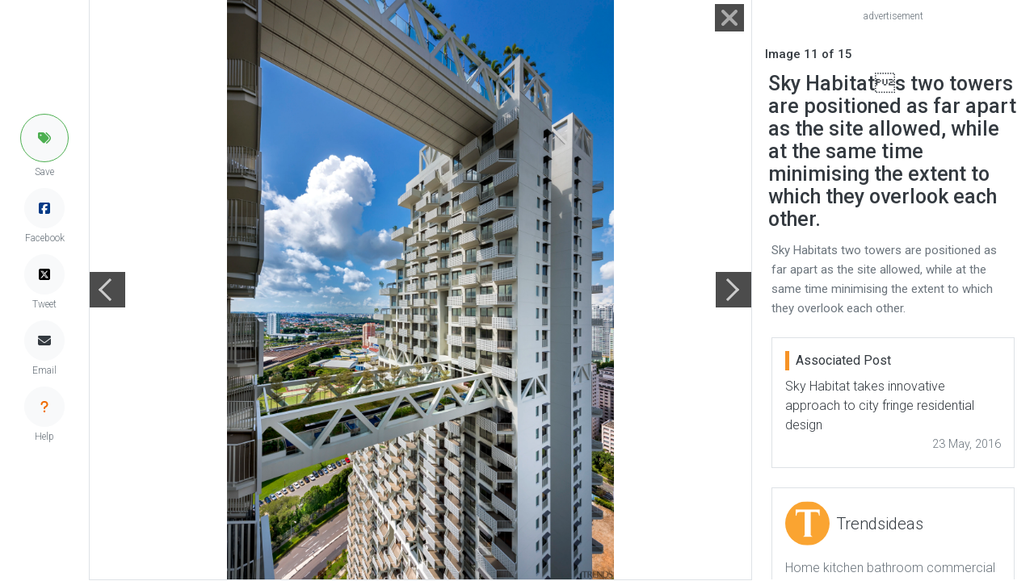

--- FILE ---
content_type: text/html; charset=UTF-8
request_url: https://trendsideas.com/gallery/stories/sky-habitat-takes-innovative-approach-to-city-fringe-residential-design/176321-sky-habitat-s-two-towers-are-positioned-as-far-apart-as-the-site-allowed-while-at-the-same-time-minimising-the-extent-to-which-they-overlook-each-other
body_size: 4689
content:
<!doctype html>
<html lang="en">
  <head>
    <script>
  if (window.location.host == "new.trendsideas.com"){
    window.location.href = "https://trendsideas.com" + window.location.pathname;
  }
</script>

    <meta name="google-site-verification" content="wkVB-2Lf60W5lZdUZlHWjOBiS-IEyhb_GWpL-8uQc1A"/>
<meta charset="utf-8">
<meta content="width=device-width, initial-scale=1.0, maximum-scale=1.0, user-scalable=0" name="viewport"/>
<meta http-equiv="X-UA-Compatible" content="IE=edge,chrome=1"/>
<link
rel="icon" href="/favicon.ico"/>
<!--     Fonts and icons     -->
<link
rel="stylesheet" type="text/css" href="https://fonts.googleapis.com/css?family=Roboto:300,400,500,700"/>

<link rel="stylesheet" href="/css/all.css?id=c85e6039dcf6ae5e89c8">

    <!-- Google tag (gtag.js) -->
<script async src="https://www.googletagmanager.com/gtag/js?id=G-YHMRQVXZSM"></script>
<script>
  window.dataLayer = window.dataLayer || [];
  function gtag(){dataLayer.push(arguments);}
  gtag('js', new Date());

  gtag('config', 'G-YHMRQVXZSM');
</script>
<script>
	window.gaId = "";
</script>
<script async='async' src='https://www.googletagservices.com/tag/js/gpt.js'></script>
<script>
	var googletag = googletag || {};
googletag.cmd = googletag.cmd || [];
googletag.cmd.push(function () {
	googletag.defineSlot('/134761976/REC-SLOT-5', [728.0, 90.0], 'div-gpt-ad-1524450308023-4').addService(googletag.pubads());
googletag.defineSlot('/134761976/REC-SLOT-1', [300, 250], 'div-gpt-ad-1524450308023-0').addService(googletag.pubads());
googletag.defineSlot('/134761976/REC-SLOT-2', [300, 250], 'div-gpt-ad-1524450308023-1').addService(googletag.pubads());
googletag.defineSlot('/134761976/REC-SLOT-3', [300, 250], 'div-gpt-ad-1524450308023-2').addService(googletag.pubads());
googletag.defineSlot('/134761976/REC-SLOT-4', [300, 250], 'div-gpt-ad-1524450308023-3').addService(googletag.pubads());
googletag.defineSlot('/134761976/rec-slot-8-right', [300, 250], 'div-gpt-ad-1722093699070-0').addService(googletag.pubads());
googletag.defineSlot('/134761976/Rec-slot-9-right', [300, 250], 'div-gpt-ad-1722094203406-0').addService(googletag.pubads());
googletag.defineSlot('/134761976/REC-SLOT-6', [300, 500], 'div-gpt-ad-1579481098465-0').addService(googletag.pubads());

googletag.pubads().enableSingleRequest();
googletag.pubads().collapseEmptyDivs(true);
googletag.pubads().setTargeting('categories', []);
googletag.pubads().setTargeting('company-slug', []);
googletag.pubads().setTargeting('book-slug', []);
googletag.enableServices();
});
</script>
<script>
	(function (w, d, s, l, i) {
w[l] = w[l] || [];
w[l].push({'gtm.start': new Date().getTime(), event: 'gtm.js'});
var f = d.getElementsByTagName(s)[0],
j = d.createElement(s),
dl = l != 'dataLayer' ? '&l=' + l : '';
j.async = true;
j.src = 'https://www.googletagmanager.com/gtm.js?id=' + i + dl;
f.parentNode.insertBefore(j, f);
})(window, document, 'script', 'dataLayer', 'GTM-MKNDLPR');
</script>
<!--Business Profile Report tracking-->
<script>
	window.dataLayer = window.dataLayer || [];
window.dataLayer.push({'event': 'relatedInfo', 'profile': [],});
</script>
<!-- Start of HubSpot Embed Code -->
<script async defer id="hs-script-loader" src="//js.hs-scripts.com/5501656.js" type="text/javascript"></script>
<!-- End of HubSpot Embed Code -->

        <title>Sky Habitats two towers are positi... - Gallery - 11 | Trends</title>
        <meta name="description" content="Sky Habitats two towers are positioned as far apart as the site allowed, while at the same time minimising the extent to which they overlook each other. - Gallery - 11">
    <link href="https://trendsideas.com/gallery/stories/sky-habitat-takes-innovative-approach-to-city-fringe-residential-design/176321-sky-habitat-s-two-towers-are-positioned-as-far-apart-as-the-site-allowed-while-at-the-same-time-minimising-the-extent-to-which-they-overlook-each-other" rel="canonical">
            <style>
      .close-btn {
        width: 32px;
        height: 32px;
      }
      .close-text {
        color: #333;
      }
      .close-btn:hover::before, .close-btn:hover::after {
        background-color: red;
      }
      .close-btn:hover ~.close-text {
        color: red;
      }
      .close-btn:before, .close-btn:after {
        position: absolute;
        left: 18px;
        content: ' ';
        height: 42px;
        width: 2px;
        background-color: #333;
      }
      .close-btn:before {
        transform: rotate(45deg);
      }
      .close-btn:after {
        transform: rotate(-45deg);
      }
    </style>
  </head>
  <body id="gallery_page" class="bg-white">
    <div id="app_admin">
            <trends-service-lazy-loader entry-slug="0150276.jpg" csrftoken="wwjvUG5kQSgp2yJ1Sg38lge-8GPcORHVv1Dobsd5JkVQpHtHBBmSy4B-nQgfHiBpH4kRRT5Dm65XiYUxqXFngukhnwG0HE8yYJBNdVJY3og="></trends-service-lazy-loader>
      <mautic-script :id="1" :priority="99"></mautic-script>
      <div class="rotate_hide">
      </div>
        
	<div class="d-flex justify-content-center">
		<div class="d-flex flex-lg-row justify-content-center flex-column">
			<div class=" border-right d-flex align-items-center">

				<div class="d-none d-lg-block">

	<div class="d-flex flex-column justify-content-center align-items-center h-100" style="top:0px; z-index:9999;  margin-left:25px;margin-right:25px;">

		<trends-edit-profile-button :id="99" type="circle"></trends-edit-profile-button>

				<trends-save-button class="mb-2" :entry-id="176321" entrytitle="Sky Habitats two towers are positioned as far apart as the site allowed, while at the same time minimising the extent to which they overlook each other." entrysubtitle="Sky Habitats two towers are positioned as far apart as the site allowed, while at the same time minimising the extent to which they overlook each other." image="https://res.cloudinary.com/trends-publishing/image/upload/ar_1.8,c_thumb,dpr_1.0,g_center,w_760/f_auto,q_auto:best/0150276.jpg" alt="Sky Habitats two towers are positioned as far apartment, architecture, building, city, commercial building, condominium, corporate headquarters, daytime, facade, landmark, metropolis, metropolitan area, mixed use, real estate, residential area, sky, skyscraper, structure, tower block, urban area, gray" type="circle"></trends-save-button>
		<a class="link-hover-default-facebook p-0 rounded-circle d-flex m-0 justify-content-center align-items-center border border-light bg-light" style="height: 50px; width: 50px;" href="https://www.facebook.com/sharer/sharer.php?u=https%3A%2F%2Ftrendsideas.com%2Fgallery%2Fstories%2Fsky-habitat-takes-innovative-approach-to-city-fringe-residential-design%2F176321-sky-habitat-s-two-towers-are-positioned-as-far-apart-as-the-site-allowed-while-at-the-same-time-minimising-the-extent-to-which-they-overlook-each-other" target="_blank">
			<i class="fab fa-facebook-square" style="color:rgb(4, 59, 135)"></i>
		</a>
		<p class="text-muted p-0 m-0 mb-2" style="font-size: 12px;">Facebook</p>
		<a class="link-hover-default-twitter p-0 rounded-circle d-flex m-0 justify-content-center align-items-center border border-light bg-light" style="height: 50px; width: 50px;" href="https://twitter.com/intent/tweet?url=https%3A%2F%2Ftrendsideas.com%2Fgallery%2Fstories%2Fsky-habitat-takes-innovative-approach-to-city-fringe-residential-design%2F176321-sky-habitat-s-two-towers-are-positioned-as-far-apart-as-the-site-allowed-while-at-the-same-time-minimising-the-extent-to-which-they-overlook-each-other" target="_blank">
			<i class="fa-brands fa-square-x-twitter" style="color:rgb(0, 0, 0)" ></i>
		</a>
		<p class="text-muted p-0 m-0 mb-2" style="font-size: 12px;">Tweet</p>
		
		<email-share-button-component class="mb-2" entry-title="Sky Habitats two towers are positioned as far apart as the site allowed, while at the same time minimising the extent to which they overlook each other." entry-type="image"></email-share-button-component>

		<a class="link-hover-default p-0 rounded-circle d-flex m-0 justify-content-center align-items-center border border-light bg-light" style="height: 50px; width: 50px;" href="/contact?source=/gallery/stories/sky-habitat-takes-innovative-approach-to-city-fringe-residential-design/176321-sky-habitat-s-two-towers-are-positioned-as-far-apart-as-the-site-allowed-while-at-the-same-time-minimising-the-extent-to-which-they-overlook-each-other" rel="nofollow">
			<i class="fas fa-question"></i>
		</a> 
		
		<p class="text-muted p-0 m-0 mb-4" style="font-size: 12px;">Help</p>
	</div>
</div>
			</div>

			<div class="justify-content-between d-flex align-items-center" style="position:relative;min-width: 320px; width:100%;height:99.7vh;">
				<gallery-close site-url="https://trendsideas.com/" is-mobile=""></gallery-close>

									<div class="d-flex align-items-center" style="z-index:100">
						<a href="/gallery/stories/sky-habitat-takes-innovative-approach-to-city-fringe-residential-design/176312-bridges-at-levels-14-26-and-38-span-the-29m-gap-between-the-two-sky-habitat-towers" style="color:#666;background-color: rgba(0, 0, 0, .7);width: 44px;height: 44px;display: flex;align-items: center; z-index:99;">
							<div style="width: 20px;height: 20px;border-top: 3px solid #ccc;border-left: 3px solid #ccc;transform: rotateZ(-45deg);margin-left: 15px;"></div>
						</a>
					</div>
				
				<div class="border text-center" style="margin-left: -45px;margin-right: -45px;">
					<img alt="Sky Habitats two towers are positioned as far apartment, architecture, building, city, commercial building, condominium, corporate headquarters, daytime, facade, landmark, metropolis, metropolitan area, mixed use, real estate, residential area, sky, skyscraper, structure, tower block, urban area, gray" src="https://res.cloudinary.com/trends-publishing/image/upload/s--gtz4ehfI--/c_scale,dpr_1.0,g_center,w_2560/e_anti_removal:10,g_south_east,l_trends_watermark,o_70,w_200,x_10,y_10/f_auto,q_auto:best/0150276.jpg" class="gallery_img w-100" style="object-fit: contain;max-height: 99.7vh; max-width:100%; ">
				</div>

									<div class="d-flex align-items-center" style="z-index:100">
						<a href="/gallery/stories/sky-habitat-takes-innovative-approach-to-city-fringe-residential-design/176333-the-rooftop-bridge-at-level-38-of-sky-habitat-includes-an-infinity-pool-and-outdoor-living-space" class="ml-auto" style="color:#666;background-color: rgba(0, 0, 0, .7);width: 44px;height: 44px;display: flex;align-items: center;">
							<div style="width: 20px;height: 20px;border-top: 3px solid #ccc;border-right: 3px solid #ccc;transform: rotateZ(45deg);margin-left: 5px;"></div>
						</a>
					</div>
				
							</div>
			<div class="px-3 ml-auto border-left" style="flex: 0 0 350px; ">

				<div class="row" style="height:99.7vh; overflow: scroll;">
					<div class="d-flex d-lg-none w-100 justify-content-center">
						<trends-edit-profile-button :id="99"></trends-edit-profile-button>

<trends-save-button :entry-id="176321" entrytitle="Sky Habitats two towers are positioned as far apart as the site allowed, while at the same time minimising the extent to which they overlook each other." entrysubtitle="Sky Habitats two towers are positioned as far apart as the site allowed, while at the same time minimising the extent to which they overlook each other." image="https://res.cloudinary.com/trends-publishing/image/upload/ar_1.8,c_thumb,dpr_1.0,g_center,w_760/f_auto,q_auto:best/0150276.jpg" alt="Sky Habitats two towers are positioned as far apartment, architecture, building, city, commercial building, condominium, corporate headquarters, daytime, facade, landmark, metropolis, metropolitan area, mixed use, real estate, residential area, sky, skyscraper, structure, tower block, urban area, gray"></trends-save-button>
<a class="btn btn-social btn-fill btn-facebook btn-sm my-auto py-1 px-2" href="https://www.facebook.com/sharer/sharer.php?u=https%3A%2F%2Ftrendsideas.com%2Fgallery%2Fstories%2Fsky-habitat-takes-innovative-approach-to-city-fringe-residential-design%2F176321-sky-habitat-s-two-towers-are-positioned-as-far-apart-as-the-site-allowed-while-at-the-same-time-minimising-the-extent-to-which-they-overlook-each-other" target="_blank">
	<i class="fab fa-facebook-square"></i>
	Share
</a>
<a class="btn btn-social btn-fill btn-twitter btn-sm my-auto py-1 px-2" href="https://twitter.com/intent/tweet?url=https%3A%2F%2Ftrendsideas.com%2Fgallery%2Fstories%2Fsky-habitat-takes-innovative-approach-to-city-fringe-residential-design%2F176321-sky-habitat-s-two-towers-are-positioned-as-far-apart-as-the-site-allowed-while-at-the-same-time-minimising-the-extent-to-which-they-overlook-each-other" target="_blank" rel="nofollow">
	<i class="fab fa-twitter"></i>
	Tweet
</a>
<a class="btn btn-default btn-fill btn-sm my-auto py-1 px-2" href="/contact?source=/gallery/stories/sky-habitat-takes-innovative-approach-to-city-fringe-residential-design/176321-sky-habitat-s-two-towers-are-positioned-as-far-apart-as-the-site-allowed-while-at-the-same-time-minimising-the-extent-to-which-they-overlook-each-other" rel="nofollow">
	<i class="fas fa-question"></i>
	Help
</a>
					</div>

					<div class="col-12">
													<trends-banner banners="&quot;\t\n\t\n\t\n\t\t\t\n\t\t\n\t\n\n\t\t\t\u003Cdiv class=\u0022mx-auto my-2 p-0\u0022\u003E\n\t\t\t\t\u003C!-- \/134761976\/REC-SLOT-1 --\u003E\n\n\t\u003Cp class=\u0022mb-1 text-muted text-center\u0022 style=\u0022font-size:12px\u0022\u003Eadvertisement\u003C\/p\u003E\n\t\u003Cdiv id=&#039;div-gpt-ad-1524450308023-0&#039; class=\u0022col-12 m-0 p-0\u0022\u003E\n\n\t\t\u003Cscript\u003E\n\t\t\tgoogletag.cmd.push(function () {\ngoogletag.display(&#039;div-gpt-ad-1524450308023-0&#039;);\n});\n\t\t\u003C\/script\u003E\n\t\u003C\/div\u003E\n\t\n\t\t\u003C\/div\u003E\n\t\n\n&quot;"></trends-banner>
											</div>

											<div class="col-8 d-none d-sm-block align-items-center">
							<h2 class="text-dark font-weight-bold mb-0 mt-3" style="font-size: 15px;">Image
								11
								of
								15</h2>
						</div>
					

					<div class="col-12 mt-2">
						<trends-useful-info :id="3" :priority="1" entry-slug=""></trends-useful-info>
						<h1 class="m-1 text-dark font-weight-bold" style="font-size: 25px;">Sky Habitats two towers are positioned as far apart as the site allowed, while at the same time minimising the extent to which they overlook each other.</h1>
						<p class="m-0 p-2 text-muted" style="font-size: 15px;font-weight: 400;">Sky Habitats two towers are positioned as far apart as the site allowed, while at the same time minimising the extent to which they overlook each other.</p>
					</div>

																	<div class="col-12 mt-2">
							<div class="p-2">

								<div class="w-100 border mb-4 p-3">
									<p class="text-dark m-0 border-side-bar px-2 mb-2 h5">Associated Post</p>

									<a class="m-0 p-0" href="https://trendsideas.com/stories/sky-habitat-takes-innovative-approach-to-city-fringe-residential-design">
										<p class="link-hover-default text-dark mb-0">Sky Habitat takes innovative approach to city fringe residential design</p>
									</a>
									<div class="d-flex">
										<span class="text-muted ml-auto" style="font-size: 0.9em;">23 May, 2016</span>

									</div>
								</div>


																									<div class="mt-2">
											<div class="w-100 border mb-4 p-3">
					<div class="d-flex align-items-center">
				<div>
					<a href="https://trendsideas.com/profiles/trendsideas" class="zoom"><img data-src="https://res.cloudinary.com/trends-publishing/image/upload/ar_1.0,c_thumb,dpr_1.0,g_center,w_80/f_auto,q_auto:best/trends_logo_T_orange.png" class="lazyload rounded-circle img-logo"></a>
				</div>
				<div class="d-flex flex-row justify-content-center p-2 h-100">
					<a class="m-0 p-0" href="https://trendsideas.com/profiles/trendsideas">
						<p class="text-dark link-hover-default m-0" style="font-size:20px">Trendsideas</p>
					</a>
				</div>
			</div>
			<div class="py-3">
				<p class="text-muted m-0">Home kitchen bathroom commercial design</p>
			</div>
			<hr class="my-1">
			<div class="py-3">
				<p class="text-dark m-0 border-side-bar px-2 mb-2 h5">Latest Post</p>
													<a class="m-0 p-0" href="https://trendsideas.com/stories/reflection-and-repose">
						<p class="link-hover-default text-dark mb-0">Reflection and repose</p>
					</a>
					<div class="d-flex">
						<span class="text-muted ml-auto" style="font-size: 0.9em">11 Jan, 2026</span>
					</div>
											<hr class="mt-1">
														<a class="m-0 p-0" href="https://trendsideas.com/stories/9-tile-shapes-and-finishes-that-think-outside-the-square">
						<p class="link-hover-default text-dark mb-0">9 tile shapes and finishes that think outside the square</p>
					</a>
					<div class="d-flex">
						<span class="text-muted ml-auto" style="font-size: 0.9em">11 Jan, 2026</span>
					</div>
											<hr class="mt-1">
														<a class="m-0 p-0" href="https://trendsideas.com/stories/white-cloud-blue-sky">
						<p class="link-hover-default text-dark mb-0">White cloud, blue sky</p>
					</a>
					<div class="d-flex">
						<span class="text-muted ml-auto" style="font-size: 0.9em">11 Jan, 2026</span>
					</div>
												</div>
						</div>
<div class="w-100 mb-4 p-3  border">
	<div class="d-flex align-items-center mb-2">
		<p class="text-dark m-0 border-side-bar px-2 h5">We know the Specialists</p>
	</div>
			<trends-promoboxes :id="2" :num="11" :priority="5" :all-wide="false"></trends-promoboxes>
	</div>

		
	<div class="w-100 mb-4 p-3 border">
		<div class="d-flex align-items-center mb-2">
			<p class="text-dark m-0 border-side-bar px-2 h5">Latest Book</p>
			<a class="ml-auto" href="/library">
				<p class="text-dark link-hover-default h6">
					More Books >
				</p>
			</a>
		</div>
		<div class="card no-shadow align-items-center mb-0">
			<div class="col-8 p-0 book-shadow">
				<a href="https://trendsideas.com/books/41-04-1-1"><img data-src="https://res.cloudinary.com/trends-publishing/image/upload/c_scale,dpr_1.0,g_center,h_500,w_380/f_auto,q_auto:best/TRENDS-COVER-%E2%80%93-Box-1.png" class="lazyload card-img-top" alt="TRENDS COVER Box 1 -  "></a>
			</div>
			<div class="card-body text-center p-0">
				<a href="https://trendsideas.com/books/41-04-1-1">
					<h4 class="card-title link-hover-default mt-4 mb-3">Trends 41-06</h4>
				</a>
				<p class="card-subtitle mb-2 text-muted">Home Kitchen Bathroom Design </p>
				<a class="btn btn-primary font-weight-bold text-light" href="https://trendsideas.com/books/41-04-1-1">Read More</a>


			</div>
		</div>
	</div>



									</div>
																							</div>
						</div>

									</div>
			</div>
		</div>
	</div>
    </div>

          <script src="/js/lazy-loading-general-admin.js?id=163d4b8223b119c083b3"></script>
      <script src="/js/all.js?id=bf1c27dce1c293bd9df0"></script>
      </body>
</html>

--- FILE ---
content_type: text/html; charset=utf-8
request_url: https://www.google.com/recaptcha/api2/aframe
body_size: 267
content:
<!DOCTYPE HTML><html><head><meta http-equiv="content-type" content="text/html; charset=UTF-8"></head><body><script nonce="jPlLxmq7vgC-7ttPXvEh1w">/** Anti-fraud and anti-abuse applications only. See google.com/recaptcha */ try{var clients={'sodar':'https://pagead2.googlesyndication.com/pagead/sodar?'};window.addEventListener("message",function(a){try{if(a.source===window.parent){var b=JSON.parse(a.data);var c=clients[b['id']];if(c){var d=document.createElement('img');d.src=c+b['params']+'&rc='+(localStorage.getItem("rc::a")?sessionStorage.getItem("rc::b"):"");window.document.body.appendChild(d);sessionStorage.setItem("rc::e",parseInt(sessionStorage.getItem("rc::e")||0)+1);localStorage.setItem("rc::h",'1768585392220');}}}catch(b){}});window.parent.postMessage("_grecaptcha_ready", "*");}catch(b){}</script></body></html>